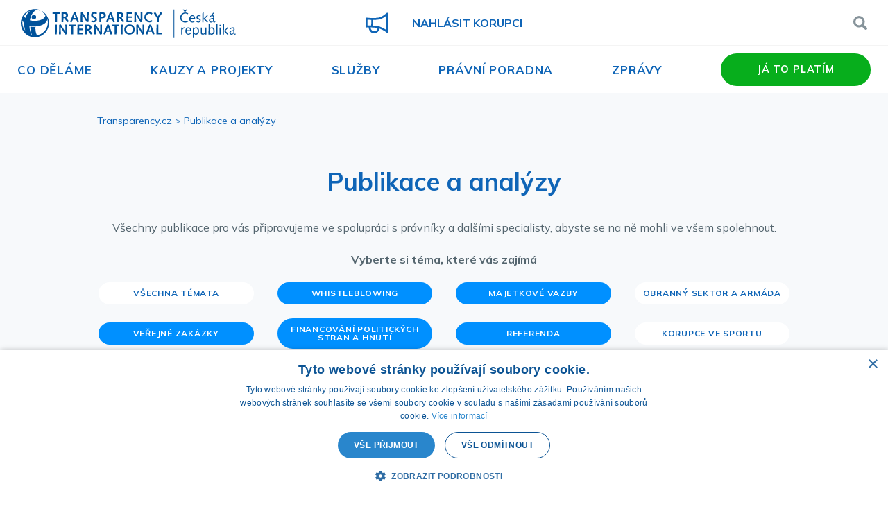

--- FILE ---
content_type: text/html; charset=UTF-8
request_url: https://www.transparency.cz/publikace-a-analyzy/page/2/?tifilter-topic=whistleblowingmajetkove-vazbypoliticke-financereferendarozhovory-blogystret-zajmuverejne-zakazkydekarbonizacni-politikastatni-spravarozhovory-blogypoliticke-financeprotikorupcni-zakonymedialni-gramot%2Cmajetkove-vazby&tifilter-order=name
body_size: 14879
content:
<!doctype html>
<html lang="cs" class="no-js">
  <head>
    <meta http-equiv="X-UA-Compatible" content="IE=edge"> 
    <meta charset="UTF-8">
    <meta name="viewport" content="width=device-width, initial-scale=1">
    <link rel="profile" href="http://gmpg.org/xfn/11">
    <link rel="pingback" href="https://www.transparency.cz/xmlrpc.php">
    <meta name='robots' content='index, follow, max-image-preview:large, max-snippet:-1, max-video-preview:-1' />
	<style>img:is([sizes="auto" i], [sizes^="auto," i]) { contain-intrinsic-size: 3000px 1500px }</style>
	<!-- Google tag (gtag.js) consent mode dataLayer added by Site Kit -->
<script type="text/javascript" id="google_gtagjs-js-consent-mode-data-layer">
/* <![CDATA[ */
window.dataLayer = window.dataLayer || [];function gtag(){dataLayer.push(arguments);}
gtag('consent', 'default', {"ad_personalization":"denied","ad_storage":"denied","ad_user_data":"denied","analytics_storage":"denied","functionality_storage":"denied","security_storage":"denied","personalization_storage":"denied","region":["AT","BE","BG","CH","CY","CZ","DE","DK","EE","ES","FI","FR","GB","GR","HR","HU","IE","IS","IT","LI","LT","LU","LV","MT","NL","NO","PL","PT","RO","SE","SI","SK"],"wait_for_update":500});
window._googlesitekitConsentCategoryMap = {"statistics":["analytics_storage"],"marketing":["ad_storage","ad_user_data","ad_personalization"],"functional":["functionality_storage","security_storage"],"preferences":["personalization_storage"]};
window._googlesitekitConsents = {"ad_personalization":"denied","ad_storage":"denied","ad_user_data":"denied","analytics_storage":"denied","functionality_storage":"denied","security_storage":"denied","personalization_storage":"denied","region":["AT","BE","BG","CH","CY","CZ","DE","DK","EE","ES","FI","FR","GB","GR","HR","HU","IE","IS","IT","LI","LT","LU","LV","MT","NL","NO","PL","PT","RO","SE","SI","SK"],"wait_for_update":500};
/* ]]> */
</script>
<!-- End Google tag (gtag.js) consent mode dataLayer added by Site Kit -->

	<!-- This site is optimized with the Yoast SEO plugin v26.6 - https://yoast.com/wordpress/plugins/seo/ -->
	<title>Publikace a analýzy - Transparency International</title>
	<link rel="canonical" href="https://www.transparency.cz/publikace-a-analyzy/" />
	<meta property="og:locale" content="cs_CZ" />
	<meta property="og:type" content="article" />
	<meta property="og:title" content="Publikace a analýzy - Transparency International" />
	<meta property="og:description" content="Všechny publikace pro vás připravujeme ve spolupráci s právníky a dalšími specialisty, abyste se na ně mohli ve všem spolehnout." />
	<meta property="og:url" content="https://www.transparency.cz/publikace-a-analyzy/" />
	<meta property="og:site_name" content="Transparency International" />
	<meta property="article:publisher" content="https://www.facebook.com/transparency.cz" />
	<meta property="article:modified_time" content="2019-01-21T12:33:31+00:00" />
	<script type="application/ld+json" class="yoast-schema-graph">{"@context":"https://schema.org","@graph":[{"@type":"WebPage","@id":"https://www.transparency.cz/publikace-a-analyzy/","url":"https://www.transparency.cz/publikace-a-analyzy/","name":"Publikace a analýzy - Transparency International","isPartOf":{"@id":"https://www.transparency.cz/#website"},"datePublished":"2018-09-20T06:03:16+00:00","dateModified":"2019-01-21T12:33:31+00:00","inLanguage":"cs","potentialAction":[{"@type":"ReadAction","target":["https://www.transparency.cz/publikace-a-analyzy/"]}]},{"@type":"WebSite","@id":"https://www.transparency.cz/#website","url":"https://www.transparency.cz/","name":"Transparency International","description":"Transparency International","publisher":{"@id":"https://www.transparency.cz/#organization"},"potentialAction":[{"@type":"SearchAction","target":{"@type":"EntryPoint","urlTemplate":"https://www.transparency.cz/?s={search_term_string}"},"query-input":{"@type":"PropertyValueSpecification","valueRequired":true,"valueName":"search_term_string"}}],"inLanguage":"cs"},{"@type":"Organization","@id":"https://www.transparency.cz/#organization","name":"Transparency International","url":"https://www.transparency.cz/","logo":{"@type":"ImageObject","inLanguage":"cs","@id":"https://www.transparency.cz/#/schema/logo/image/","url":"https://www.transparency.cz/wp-content/uploads/Logo_Transparency_International_Czech_Republic.png","contentUrl":"https://www.transparency.cz/wp-content/uploads/Logo_Transparency_International_Czech_Republic.png","width":1640,"height":248,"caption":"Transparency International"},"image":{"@id":"https://www.transparency.cz/#/schema/logo/image/"},"sameAs":["https://www.facebook.com/transparency.cz","https://x.com/Transparency_CZ"]}]}</script>
	<!-- / Yoast SEO plugin. -->


<link rel='dns-prefetch' href='//www.googletagmanager.com' />
<script type="text/javascript">
/* <![CDATA[ */
window._wpemojiSettings = {"baseUrl":"https:\/\/s.w.org\/images\/core\/emoji\/16.0.1\/72x72\/","ext":".png","svgUrl":"https:\/\/s.w.org\/images\/core\/emoji\/16.0.1\/svg\/","svgExt":".svg","source":{"concatemoji":"https:\/\/www.transparency.cz\/wp-includes\/js\/wp-emoji-release.min.js?ver=d4c36752738df3f47f1ab5547baf29e5"}};
/*! This file is auto-generated */
!function(s,n){var o,i,e;function c(e){try{var t={supportTests:e,timestamp:(new Date).valueOf()};sessionStorage.setItem(o,JSON.stringify(t))}catch(e){}}function p(e,t,n){e.clearRect(0,0,e.canvas.width,e.canvas.height),e.fillText(t,0,0);var t=new Uint32Array(e.getImageData(0,0,e.canvas.width,e.canvas.height).data),a=(e.clearRect(0,0,e.canvas.width,e.canvas.height),e.fillText(n,0,0),new Uint32Array(e.getImageData(0,0,e.canvas.width,e.canvas.height).data));return t.every(function(e,t){return e===a[t]})}function u(e,t){e.clearRect(0,0,e.canvas.width,e.canvas.height),e.fillText(t,0,0);for(var n=e.getImageData(16,16,1,1),a=0;a<n.data.length;a++)if(0!==n.data[a])return!1;return!0}function f(e,t,n,a){switch(t){case"flag":return n(e,"\ud83c\udff3\ufe0f\u200d\u26a7\ufe0f","\ud83c\udff3\ufe0f\u200b\u26a7\ufe0f")?!1:!n(e,"\ud83c\udde8\ud83c\uddf6","\ud83c\udde8\u200b\ud83c\uddf6")&&!n(e,"\ud83c\udff4\udb40\udc67\udb40\udc62\udb40\udc65\udb40\udc6e\udb40\udc67\udb40\udc7f","\ud83c\udff4\u200b\udb40\udc67\u200b\udb40\udc62\u200b\udb40\udc65\u200b\udb40\udc6e\u200b\udb40\udc67\u200b\udb40\udc7f");case"emoji":return!a(e,"\ud83e\udedf")}return!1}function g(e,t,n,a){var r="undefined"!=typeof WorkerGlobalScope&&self instanceof WorkerGlobalScope?new OffscreenCanvas(300,150):s.createElement("canvas"),o=r.getContext("2d",{willReadFrequently:!0}),i=(o.textBaseline="top",o.font="600 32px Arial",{});return e.forEach(function(e){i[e]=t(o,e,n,a)}),i}function t(e){var t=s.createElement("script");t.src=e,t.defer=!0,s.head.appendChild(t)}"undefined"!=typeof Promise&&(o="wpEmojiSettingsSupports",i=["flag","emoji"],n.supports={everything:!0,everythingExceptFlag:!0},e=new Promise(function(e){s.addEventListener("DOMContentLoaded",e,{once:!0})}),new Promise(function(t){var n=function(){try{var e=JSON.parse(sessionStorage.getItem(o));if("object"==typeof e&&"number"==typeof e.timestamp&&(new Date).valueOf()<e.timestamp+604800&&"object"==typeof e.supportTests)return e.supportTests}catch(e){}return null}();if(!n){if("undefined"!=typeof Worker&&"undefined"!=typeof OffscreenCanvas&&"undefined"!=typeof URL&&URL.createObjectURL&&"undefined"!=typeof Blob)try{var e="postMessage("+g.toString()+"("+[JSON.stringify(i),f.toString(),p.toString(),u.toString()].join(",")+"));",a=new Blob([e],{type:"text/javascript"}),r=new Worker(URL.createObjectURL(a),{name:"wpTestEmojiSupports"});return void(r.onmessage=function(e){c(n=e.data),r.terminate(),t(n)})}catch(e){}c(n=g(i,f,p,u))}t(n)}).then(function(e){for(var t in e)n.supports[t]=e[t],n.supports.everything=n.supports.everything&&n.supports[t],"flag"!==t&&(n.supports.everythingExceptFlag=n.supports.everythingExceptFlag&&n.supports[t]);n.supports.everythingExceptFlag=n.supports.everythingExceptFlag&&!n.supports.flag,n.DOMReady=!1,n.readyCallback=function(){n.DOMReady=!0}}).then(function(){return e}).then(function(){var e;n.supports.everything||(n.readyCallback(),(e=n.source||{}).concatemoji?t(e.concatemoji):e.wpemoji&&e.twemoji&&(t(e.twemoji),t(e.wpemoji)))}))}((window,document),window._wpemojiSettings);
/* ]]> */
</script>
<style id='wp-emoji-styles-inline-css' type='text/css'>

	img.wp-smiley, img.emoji {
		display: inline !important;
		border: none !important;
		box-shadow: none !important;
		height: 1em !important;
		width: 1em !important;
		margin: 0 0.07em !important;
		vertical-align: -0.1em !important;
		background: none !important;
		padding: 0 !important;
	}
</style>
<link rel='stylesheet' id='wp-block-library-css' href='https://www.transparency.cz/wp-includes/css/dist/block-library/style.min.css?ver=d4c36752738df3f47f1ab5547baf29e5' type='text/css' media='all' />
<style id='classic-theme-styles-inline-css' type='text/css'>
/*! This file is auto-generated */
.wp-block-button__link{color:#fff;background-color:#32373c;border-radius:9999px;box-shadow:none;text-decoration:none;padding:calc(.667em + 2px) calc(1.333em + 2px);font-size:1.125em}.wp-block-file__button{background:#32373c;color:#fff;text-decoration:none}
</style>
<style id='global-styles-inline-css' type='text/css'>
:root{--wp--preset--aspect-ratio--square: 1;--wp--preset--aspect-ratio--4-3: 4/3;--wp--preset--aspect-ratio--3-4: 3/4;--wp--preset--aspect-ratio--3-2: 3/2;--wp--preset--aspect-ratio--2-3: 2/3;--wp--preset--aspect-ratio--16-9: 16/9;--wp--preset--aspect-ratio--9-16: 9/16;--wp--preset--color--black: #000000;--wp--preset--color--cyan-bluish-gray: #abb8c3;--wp--preset--color--white: #ffffff;--wp--preset--color--pale-pink: #f78da7;--wp--preset--color--vivid-red: #cf2e2e;--wp--preset--color--luminous-vivid-orange: #ff6900;--wp--preset--color--luminous-vivid-amber: #fcb900;--wp--preset--color--light-green-cyan: #7bdcb5;--wp--preset--color--vivid-green-cyan: #00d084;--wp--preset--color--pale-cyan-blue: #8ed1fc;--wp--preset--color--vivid-cyan-blue: #0693e3;--wp--preset--color--vivid-purple: #9b51e0;--wp--preset--gradient--vivid-cyan-blue-to-vivid-purple: linear-gradient(135deg,rgba(6,147,227,1) 0%,rgb(155,81,224) 100%);--wp--preset--gradient--light-green-cyan-to-vivid-green-cyan: linear-gradient(135deg,rgb(122,220,180) 0%,rgb(0,208,130) 100%);--wp--preset--gradient--luminous-vivid-amber-to-luminous-vivid-orange: linear-gradient(135deg,rgba(252,185,0,1) 0%,rgba(255,105,0,1) 100%);--wp--preset--gradient--luminous-vivid-orange-to-vivid-red: linear-gradient(135deg,rgba(255,105,0,1) 0%,rgb(207,46,46) 100%);--wp--preset--gradient--very-light-gray-to-cyan-bluish-gray: linear-gradient(135deg,rgb(238,238,238) 0%,rgb(169,184,195) 100%);--wp--preset--gradient--cool-to-warm-spectrum: linear-gradient(135deg,rgb(74,234,220) 0%,rgb(151,120,209) 20%,rgb(207,42,186) 40%,rgb(238,44,130) 60%,rgb(251,105,98) 80%,rgb(254,248,76) 100%);--wp--preset--gradient--blush-light-purple: linear-gradient(135deg,rgb(255,206,236) 0%,rgb(152,150,240) 100%);--wp--preset--gradient--blush-bordeaux: linear-gradient(135deg,rgb(254,205,165) 0%,rgb(254,45,45) 50%,rgb(107,0,62) 100%);--wp--preset--gradient--luminous-dusk: linear-gradient(135deg,rgb(255,203,112) 0%,rgb(199,81,192) 50%,rgb(65,88,208) 100%);--wp--preset--gradient--pale-ocean: linear-gradient(135deg,rgb(255,245,203) 0%,rgb(182,227,212) 50%,rgb(51,167,181) 100%);--wp--preset--gradient--electric-grass: linear-gradient(135deg,rgb(202,248,128) 0%,rgb(113,206,126) 100%);--wp--preset--gradient--midnight: linear-gradient(135deg,rgb(2,3,129) 0%,rgb(40,116,252) 100%);--wp--preset--font-size--small: 13px;--wp--preset--font-size--medium: 20px;--wp--preset--font-size--large: 36px;--wp--preset--font-size--x-large: 42px;--wp--preset--spacing--20: 0.44rem;--wp--preset--spacing--30: 0.67rem;--wp--preset--spacing--40: 1rem;--wp--preset--spacing--50: 1.5rem;--wp--preset--spacing--60: 2.25rem;--wp--preset--spacing--70: 3.38rem;--wp--preset--spacing--80: 5.06rem;--wp--preset--shadow--natural: 6px 6px 9px rgba(0, 0, 0, 0.2);--wp--preset--shadow--deep: 12px 12px 50px rgba(0, 0, 0, 0.4);--wp--preset--shadow--sharp: 6px 6px 0px rgba(0, 0, 0, 0.2);--wp--preset--shadow--outlined: 6px 6px 0px -3px rgba(255, 255, 255, 1), 6px 6px rgba(0, 0, 0, 1);--wp--preset--shadow--crisp: 6px 6px 0px rgba(0, 0, 0, 1);}:where(.is-layout-flex){gap: 0.5em;}:where(.is-layout-grid){gap: 0.5em;}body .is-layout-flex{display: flex;}.is-layout-flex{flex-wrap: wrap;align-items: center;}.is-layout-flex > :is(*, div){margin: 0;}body .is-layout-grid{display: grid;}.is-layout-grid > :is(*, div){margin: 0;}:where(.wp-block-columns.is-layout-flex){gap: 2em;}:where(.wp-block-columns.is-layout-grid){gap: 2em;}:where(.wp-block-post-template.is-layout-flex){gap: 1.25em;}:where(.wp-block-post-template.is-layout-grid){gap: 1.25em;}.has-black-color{color: var(--wp--preset--color--black) !important;}.has-cyan-bluish-gray-color{color: var(--wp--preset--color--cyan-bluish-gray) !important;}.has-white-color{color: var(--wp--preset--color--white) !important;}.has-pale-pink-color{color: var(--wp--preset--color--pale-pink) !important;}.has-vivid-red-color{color: var(--wp--preset--color--vivid-red) !important;}.has-luminous-vivid-orange-color{color: var(--wp--preset--color--luminous-vivid-orange) !important;}.has-luminous-vivid-amber-color{color: var(--wp--preset--color--luminous-vivid-amber) !important;}.has-light-green-cyan-color{color: var(--wp--preset--color--light-green-cyan) !important;}.has-vivid-green-cyan-color{color: var(--wp--preset--color--vivid-green-cyan) !important;}.has-pale-cyan-blue-color{color: var(--wp--preset--color--pale-cyan-blue) !important;}.has-vivid-cyan-blue-color{color: var(--wp--preset--color--vivid-cyan-blue) !important;}.has-vivid-purple-color{color: var(--wp--preset--color--vivid-purple) !important;}.has-black-background-color{background-color: var(--wp--preset--color--black) !important;}.has-cyan-bluish-gray-background-color{background-color: var(--wp--preset--color--cyan-bluish-gray) !important;}.has-white-background-color{background-color: var(--wp--preset--color--white) !important;}.has-pale-pink-background-color{background-color: var(--wp--preset--color--pale-pink) !important;}.has-vivid-red-background-color{background-color: var(--wp--preset--color--vivid-red) !important;}.has-luminous-vivid-orange-background-color{background-color: var(--wp--preset--color--luminous-vivid-orange) !important;}.has-luminous-vivid-amber-background-color{background-color: var(--wp--preset--color--luminous-vivid-amber) !important;}.has-light-green-cyan-background-color{background-color: var(--wp--preset--color--light-green-cyan) !important;}.has-vivid-green-cyan-background-color{background-color: var(--wp--preset--color--vivid-green-cyan) !important;}.has-pale-cyan-blue-background-color{background-color: var(--wp--preset--color--pale-cyan-blue) !important;}.has-vivid-cyan-blue-background-color{background-color: var(--wp--preset--color--vivid-cyan-blue) !important;}.has-vivid-purple-background-color{background-color: var(--wp--preset--color--vivid-purple) !important;}.has-black-border-color{border-color: var(--wp--preset--color--black) !important;}.has-cyan-bluish-gray-border-color{border-color: var(--wp--preset--color--cyan-bluish-gray) !important;}.has-white-border-color{border-color: var(--wp--preset--color--white) !important;}.has-pale-pink-border-color{border-color: var(--wp--preset--color--pale-pink) !important;}.has-vivid-red-border-color{border-color: var(--wp--preset--color--vivid-red) !important;}.has-luminous-vivid-orange-border-color{border-color: var(--wp--preset--color--luminous-vivid-orange) !important;}.has-luminous-vivid-amber-border-color{border-color: var(--wp--preset--color--luminous-vivid-amber) !important;}.has-light-green-cyan-border-color{border-color: var(--wp--preset--color--light-green-cyan) !important;}.has-vivid-green-cyan-border-color{border-color: var(--wp--preset--color--vivid-green-cyan) !important;}.has-pale-cyan-blue-border-color{border-color: var(--wp--preset--color--pale-cyan-blue) !important;}.has-vivid-cyan-blue-border-color{border-color: var(--wp--preset--color--vivid-cyan-blue) !important;}.has-vivid-purple-border-color{border-color: var(--wp--preset--color--vivid-purple) !important;}.has-vivid-cyan-blue-to-vivid-purple-gradient-background{background: var(--wp--preset--gradient--vivid-cyan-blue-to-vivid-purple) !important;}.has-light-green-cyan-to-vivid-green-cyan-gradient-background{background: var(--wp--preset--gradient--light-green-cyan-to-vivid-green-cyan) !important;}.has-luminous-vivid-amber-to-luminous-vivid-orange-gradient-background{background: var(--wp--preset--gradient--luminous-vivid-amber-to-luminous-vivid-orange) !important;}.has-luminous-vivid-orange-to-vivid-red-gradient-background{background: var(--wp--preset--gradient--luminous-vivid-orange-to-vivid-red) !important;}.has-very-light-gray-to-cyan-bluish-gray-gradient-background{background: var(--wp--preset--gradient--very-light-gray-to-cyan-bluish-gray) !important;}.has-cool-to-warm-spectrum-gradient-background{background: var(--wp--preset--gradient--cool-to-warm-spectrum) !important;}.has-blush-light-purple-gradient-background{background: var(--wp--preset--gradient--blush-light-purple) !important;}.has-blush-bordeaux-gradient-background{background: var(--wp--preset--gradient--blush-bordeaux) !important;}.has-luminous-dusk-gradient-background{background: var(--wp--preset--gradient--luminous-dusk) !important;}.has-pale-ocean-gradient-background{background: var(--wp--preset--gradient--pale-ocean) !important;}.has-electric-grass-gradient-background{background: var(--wp--preset--gradient--electric-grass) !important;}.has-midnight-gradient-background{background: var(--wp--preset--gradient--midnight) !important;}.has-small-font-size{font-size: var(--wp--preset--font-size--small) !important;}.has-medium-font-size{font-size: var(--wp--preset--font-size--medium) !important;}.has-large-font-size{font-size: var(--wp--preset--font-size--large) !important;}.has-x-large-font-size{font-size: var(--wp--preset--font-size--x-large) !important;}
:where(.wp-block-post-template.is-layout-flex){gap: 1.25em;}:where(.wp-block-post-template.is-layout-grid){gap: 1.25em;}
:where(.wp-block-columns.is-layout-flex){gap: 2em;}:where(.wp-block-columns.is-layout-grid){gap: 2em;}
:root :where(.wp-block-pullquote){font-size: 1.5em;line-height: 1.6;}
</style>
<link rel='stylesheet' id='fancybox-for-wp-css' href='https://www.transparency.cz/wp-content/plugins/fancybox-for-wordpress/assets/css/fancybox.css?ver=1.3.4' type='text/css' media='all' />
<link rel='stylesheet' id='main-css' href='https://www.transparency.cz/wp-content/themes/transparency/dist/style.css?ver=1.2.0' type='text/css' media='all' />
<link rel='stylesheet' id='main_me-css' href='https://www.transparency.cz/wp-content/themes/transparency/dist/style_me.css?202408&#038;ver=1.2.0' type='text/css' media='all' />
<link rel='stylesheet' id='jquery-lazyloadxt-spinner-css-css' href='//www.transparency.cz/wp-content/plugins/a3-lazy-load/assets/css/jquery.lazyloadxt.spinner.css?ver=d4c36752738df3f47f1ab5547baf29e5' type='text/css' media='all' />
<script type="text/javascript" src="https://www.transparency.cz/wp-includes/js/jquery/jquery.min.js?ver=3.7.1" id="jquery-core-js"></script>
<script type="text/javascript" src="https://www.transparency.cz/wp-includes/js/jquery/jquery-migrate.min.js?ver=3.4.1" id="jquery-migrate-js"></script>
<script type="text/javascript" src="https://www.transparency.cz/wp-content/plugins/fancybox-for-wordpress/assets/js/purify.min.js?ver=1.3.4" id="purify-js"></script>
<script type="text/javascript" src="https://www.transparency.cz/wp-content/plugins/fancybox-for-wordpress/assets/js/jquery.fancybox.js?ver=1.3.4" id="fancybox-for-wp-js"></script>
<script type="text/javascript" src="https://www.transparency.cz/wp-content/themes/transparency/dist/grunticon.loader.js?ver=1.2.0" id="grunticon-js"></script>
<script type="text/javascript" id="main-js-extra">
/* <![CDATA[ */
var transparency_ajax = {"ajax_url":"https:\/\/www.transparency.cz\/wp-admin\/admin-ajax.php","text_loading":"Na\u010d\u00edt\u00e1m","text_load_more":"Na\u010d\u00edst dal\u0161\u00edch"};
/* ]]> */
</script>
<script type="text/javascript" src="https://www.transparency.cz/wp-content/themes/transparency/dist/main.js?2022&amp;ver=1.2.0" id="main-js"></script>

<!-- Google tag (gtag.js) snippet added by Site Kit -->
<!-- Google Analytics snippet added by Site Kit -->
<script type="text/javascript" src="https://www.googletagmanager.com/gtag/js?id=GT-57SWF7Q" id="google_gtagjs-js" async></script>
<script type="text/javascript" id="google_gtagjs-js-after">
/* <![CDATA[ */
window.dataLayer = window.dataLayer || [];function gtag(){dataLayer.push(arguments);}
gtag("set","linker",{"domains":["www.transparency.cz"]});
gtag("js", new Date());
gtag("set", "developer_id.dZTNiMT", true);
gtag("config", "GT-57SWF7Q");
/* ]]> */
</script>
<link rel="https://api.w.org/" href="https://www.transparency.cz/wp-json/" /><link rel="alternate" title="JSON" type="application/json" href="https://www.transparency.cz/wp-json/wp/v2/pages/15695" /><link rel="EditURI" type="application/rsd+xml" title="RSD" href="https://www.transparency.cz/xmlrpc.php?rsd" />

<link rel='shortlink' href='https://www.transparency.cz/?p=15695' />
<link rel="alternate" title="oEmbed (JSON)" type="application/json+oembed" href="https://www.transparency.cz/wp-json/oembed/1.0/embed?url=https%3A%2F%2Fwww.transparency.cz%2Fpublikace-a-analyzy%2F" />
<link rel="alternate" title="oEmbed (XML)" type="text/xml+oembed" href="https://www.transparency.cz/wp-json/oembed/1.0/embed?url=https%3A%2F%2Fwww.transparency.cz%2Fpublikace-a-analyzy%2F&#038;format=xml" />

<!-- Fancybox for WordPress v3.3.7 -->
<style type="text/css">
	.fancybox-slide--image .fancybox-content{background-color: #FFFFFF}div.fancybox-caption{display:none !important;}
	
	img.fancybox-image{border-width:10px;border-color:#FFFFFF;border-style:solid;}
	div.fancybox-bg{background-color:rgba(102,102,102,0.9);opacity:1 !important;}div.fancybox-content{border-color:#FFFFFF}
	div#fancybox-title{background-color:#FFFFFF}
	div.fancybox-content{background-color:#FFFFFF}
	div#fancybox-title-inside{color:#333333}
	
	
	
	div.fancybox-caption p.caption-title{display:inline-block}
	div.fancybox-caption p.caption-title{font-size:14px}
	div.fancybox-caption p.caption-title{color:#333333}
	div.fancybox-caption {color:#333333}div.fancybox-caption p.caption-title {background:#fff; width:auto;padding:10px 30px;}div.fancybox-content p.caption-title{color:#333333;margin: 0;padding: 5px 0;}
</style><script type="text/javascript">
	jQuery(function () {

		var mobileOnly = false;
		
		if (mobileOnly) {
			return;
		}

		jQuery.fn.getTitle = function () { // Copy the title of every IMG tag and add it to its parent A so that fancybox can show titles
			var arr = jQuery("a[data-fancybox]");jQuery.each(arr, function() {var title = jQuery(this).children("img").attr("title") || '';var figCaptionHtml = jQuery(this).next("figcaption").html() || '';var processedCaption = figCaptionHtml;if (figCaptionHtml.length && typeof DOMPurify === 'function') {processedCaption = DOMPurify.sanitize(figCaptionHtml, {USE_PROFILES: {html: true}});} else if (figCaptionHtml.length) {processedCaption = jQuery("<div>").text(figCaptionHtml).html();}var newTitle = title;if (processedCaption.length) {newTitle = title.length ? title + " " + processedCaption : processedCaption;}if (newTitle.length) {jQuery(this).attr("title", newTitle);}});		}

		// Supported file extensions

				var thumbnails = jQuery("a:has(img)").not(".nolightbox").not('.envira-gallery-link').not('.ngg-simplelightbox').filter(function () {
			return /\.(jpe?g|png|gif|mp4|webp|bmp|pdf)(\?[^/]*)*$/i.test(jQuery(this).attr('href'))
		});
		

		// Add data-type iframe for links that are not images or videos.
		var iframeLinks = jQuery('.fancyboxforwp').filter(function () {
			return !/\.(jpe?g|png|gif|mp4|webp|bmp|pdf)(\?[^/]*)*$/i.test(jQuery(this).attr('href'))
		}).filter(function () {
			return !/vimeo|youtube/i.test(jQuery(this).attr('href'))
		});
		iframeLinks.attr({"data-type": "iframe"}).getTitle();

				// Gallery All
		thumbnails.addClass("fancyboxforwp").attr("data-fancybox", "gallery").getTitle();
		iframeLinks.attr({"data-fancybox": "gallery"}).getTitle();

		// Gallery type NONE
		
		// Call fancybox and apply it on any link with a rel atribute that starts with "fancybox", with the options set on the admin panel
		jQuery("a.fancyboxforwp").fancyboxforwp({
			loop: false,
			smallBtn: false,
			zoomOpacity: "auto",
			animationEffect: "fade",
			animationDuration: 500,
			transitionEffect: "fade",
			transitionDuration: "300",
			overlayShow: true,
			overlayOpacity: "0.9",
			titleShow: true,
			titlePosition: "inside",
			keyboard: true,
			showCloseButton: false,
			arrows: true,
			clickContent:false,
			clickSlide: "close",
			mobile: {
				clickContent: function (current, event) {
					return current.type === "image" ? "toggleControls" : false;
				},
				clickSlide: function (current, event) {
					return current.type === "image" ? "close" : "close";
				},
			},
			wheel: false,
			toolbar: true,
			preventCaptionOverlap: true,
			onInit: function() { },			onDeactivate
	: function() { },		beforeClose: function() { },			afterShow: function(instance) { jQuery( ".fancybox-image" ).on("click", function( ){ ( instance.isScaledDown() ) ? instance.scaleToActual() : instance.scaleToFit() }) },				afterClose: function() { },					caption : function( instance, item ) {var title = "";if("undefined" != typeof jQuery(this).context ){var title = jQuery(this).context.title;} else { var title = ("undefined" != typeof jQuery(this).attr("title")) ? jQuery(this).attr("title") : false;}var caption = jQuery(this).data('caption') || '';if ( item.type === 'image' && title.length ) {caption = (caption.length ? caption + '<br />' : '') + '<p class="caption-title">'+jQuery("<div>").text(title).html()+'</p>' ;}if (typeof DOMPurify === "function" && caption.length) { return DOMPurify.sanitize(caption, {USE_PROFILES: {html: true}}); } else { return jQuery("<div>").text(caption).html(); }},
		afterLoad : function( instance, current ) {var captionContent = current.opts.caption || '';var sanitizedCaptionString = '';if (typeof DOMPurify === 'function' && captionContent.length) {sanitizedCaptionString = DOMPurify.sanitize(captionContent, {USE_PROFILES: {html: true}});} else if (captionContent.length) { sanitizedCaptionString = jQuery("<div>").text(captionContent).html();}if (sanitizedCaptionString.length) { current.$content.append(jQuery('<div class=\"fancybox-custom-caption inside-caption\" style=\" position: absolute;left:0;right:0;color:#000;margin:0 auto;bottom:0;text-align:center;background-color:#FFFFFF \"></div>').html(sanitizedCaptionString)); }},
			})
		;

			})
</script>
<!-- END Fancybox for WordPress -->
<meta name="generator" content="Site Kit by Google 1.168.0" /> 
    <!-- Google Tag Manager -->
<script>(function(w,d,s,l,i){w[l]=w[l]||[];w[l].push({'gtm.start':
new Date().getTime(),event:'gtm.js'});var
f=d.getElementsByTagName(s)[0],
j=d.createElement(s),dl=l!='dataLayer'?'&l='+l:'';j.async=true;j.src=
'https://www.googletagmanager.com/gtm.js?id='+i+dl;f.parentNode.insertBefore(j,f);
})(window,document,'script','dataLayer','GTM-TRMW35HC');</script>
<!-- End Google Tag Manager -->

    <script>
      grunticon(["https://www.transparency.cz/wp-content/themes/transparency/dist/icons.data.svg.css", "https://www.transparency.cz/wp-content/themes/transparency/dist/icons.data.png.css", "https://www.transparency.cz/wp-content/themes/transparency/dist/icons.fallback.css"], grunticon.svgLoadedCallback);
    </script>    
    <script>
      document.documentElement.className =
              document.documentElement.className.replace("no-js", "js");
    </script>
    <link rel="preconnect" href="https://fonts.googleapis.com">
	<link rel="preconnect" href="https://fonts.gstatic.com" crossorigin>
	<link href="https://fonts.googleapis.com/css2?family=Mulish:wght@400;600;700&display=swap" rel="stylesheet">
	<meta name="facebook-domain-verification" content="c7xh838z5dq4esr5asdu4magwnkwds" />
  </head>

  <body class="paged wp-singular page-template page-template-ptemplate-publications page-template-ptemplate-publications-php page page-id-15695 paged-2 page-paged-2 wp-theme-transparency metaslider-plugin">
  <!-- Google Tag Manager (noscript) -->
  <noscript><iframe src="https://www.googletagmanager.com/ns.html?id=GTM-TRMW35HC" height="0" width="0" style="display:none;visibility:hidden"></iframe></noscript>
  <!-- End Google Tag Manager (noscript) -->

    <a href="#main" class="sr-only sr-only-focusable">Přejít na obsah</a>

    <header class="site-header">
      <div class="site-header__top">
        <div class="container">
          <div class="row site-header-row justify-content-between align-items-center text-center">
            <div class="col-6 col-lg text-left" style="line-height: 0">
              <span class="header-logo">
                <a href="/" class="header-logo__icon icon-logo">Transparency International</a>
              </span>
            </div>

                          <div class="col-1 col-lg d-none d-lg-inline-block">
                <a href="https://nahlasitkorupci.transparency.cz/#/" class="header-report" target="_blank">
                  <span class="header-report__icon icon-amplion" data-grunticon-embed></span>
                  <span class="header-report__text">Nahlásit korupci</span>
                </a>
              </div>
            
            <div class="col d-none d-lg-inline-block text-right">
              <div class="header-search">
                <form role="search" method="get" class="search-form" action="https://www.transparency.cz/">
  <label class="search-form__label">
    <input type="search" class="search-form__field" placeholder="najít kauzu nebo projekt" value="" name="s" title="Vyhledávání" />
  </label>
  <input type="submit" class="search-form__submit icon-search-gray" value="Hledat" />
</form>              </div>
            </div>

            <div class="col-auto text-right d-lg-none">
              <button class="hamburger hamburger--vortex ml-auto" id="mobile-menu-toggler" type="button" aria-label="Přepnout menu">
                <span class="hamburger-box align-middle">
                  <span class="hamburger-inner"></span>
                </span>

                Menu
              </button>
            </div>
          </div>
        </div>
      </div>

      <div class="site-header__menu collapse" id="header-menu">
        <div class="container">
          <nav class="py-30 py-lg-0">
            <ul id="menu-menu_hlavicka_jatoplatim" class="header-menu"><li id="menu-item-22808" class="menu-item menu-item-type-post_type menu-item-object-page menu-item-22808"><a href="https://www.transparency.cz/co-delame/">Co děláme</a></li>
<li id="menu-item-22809" class="menu-item menu-item-type-post_type menu-item-object-page menu-item-22809"><a href="https://www.transparency.cz/kauzy-a-projekty/">Kauzy a projekty</a></li>
<li id="menu-item-22810" class="menu-item menu-item-type-post_type menu-item-object-page menu-item-22810"><a href="https://www.transparency.cz/sluzby/">Služby</a></li>
<li id="menu-item-22811" class="menu-item menu-item-type-post_type menu-item-object-page menu-item-22811"><a href="https://www.transparency.cz/pravni-poradna/">Právní poradna</a></li>
<li id="menu-item-22812" class="menu-item menu-item-type-post_type menu-item-object-page menu-item-22812"><a href="https://www.transparency.cz/zpravy/">Zprávy</a></li>
<li id="menu-item-22813" class="menu-item--btn menu-item menu-item-type-post_type menu-item-object-page menu-item-22813"><a href="https://www.transparency.cz/jatoplatim/">Já to platím</a></li>
</ul>                          <ul class="header-menu d-lg-none">
                <li class="menu-item menu-item--noborder">
                  <a href="https://nahlasitkorupci.transparency.cz/#/" class="header-report">
                    <span class="header-report__icon icon-amplion icon-amplion--blue" data-grunticon-embed></span>
                    <span class="header-report__text">Nahlásit korupci</span>
                  </a>
                </li>
              </ul>
                      </nav>
        </div>

        <div class="site-header__mobile-search">
          <div class="container">
            <form role="search" method="get" class="search-form" action="https://www.transparency.cz/">
  <label class="search-form__label">
    <input type="search" class="search-form__field" placeholder="najít kauzu nebo projekt" value="" name="s" title="Vyhledávání" />
  </label>
  <input type="submit" class="search-form__submit icon-search-gray" value="Hledat" />
</form>          </div>
        </div>
      </div>
    </header>

    <main id="main" role="main" class="content"><div class="topic-wrapper bg-faded pb-70">
  <div class="container container--small">
      <div class="breadcrumbs breadcrumbs--blue pt-30 pb-30 pb-md-50">
    <span><span><a href="https://www.transparency.cz/">Transparency.cz</a></span> &gt; <span class="breadcrumb_last" aria-current="page">Publikace a analýzy</span></span>  </div>

    <div class="text-main text-center">
      <h1 class="title mb-4">Publikace a analýzy</h1>

      <p>Všechny publikace pro vás připravujeme ve spolupráci s právníky a dalšími specialisty, abyste se na ně mohli ve všem spolehnout.</p>

      <p><strong>Vyberte si téma, které vás zajímá</strong></p>
    </div>

    <div class="ajax-filter-terms" data-ajax-active="all">
        <div class="row justify-content-center align-items-center">
    <div class="col-12 col-md-4 col-lg-3 mb-3">
      <a 
        data-term="all" 
        href="/publikace-a-analyzy/page/2/?tifilter-order=name" 
        class="filter-button ajax-filter-term"
        >
          Všechna témata      </a>
    </div>

          <div class="col-12 col-md-4 col-lg-3 mb-3">
                          <a 
            data-term="whistleblowing" 
            href="/publikace-a-analyzy/page/2/?tifilter-topic=whistleblowingmajetkove-vazbypoliticke-financereferendarozhovory-blogystret-zajmuverejne-zakazkydekarbonizacni-politikastatni-spravarozhovory-blogypoliticke-financeprotikorupcni-zakonymedialni-gramot,whistleblowing&tifilter-order=name" 
            class="
            filter-button
                         active 
            ajax-filter-term">
            Whistleblowing          </a>
              </div>
          <div class="col-12 col-md-4 col-lg-3 mb-3">
                          <a 
            data-term="majetkove-vazby" 
            href="/publikace-a-analyzy/page/2/?tifilter-topic=whistleblowingmajetkove-vazbypoliticke-financereferendarozhovory-blogystret-zajmuverejne-zakazkydekarbonizacni-politikastatni-spravarozhovory-blogypoliticke-financeprotikorupcni-zakonymedialni-gramot,majetkove-vazby&tifilter-order=name" 
            class="
            filter-button
                         active 
            ajax-filter-term">
            Majetkové vazby          </a>
              </div>
          <div class="col-12 col-md-4 col-lg-3 mb-3">
                          <a 
            data-term="obranny-sektor" 
            href="/publikace-a-analyzy/page/2/?tifilter-topic=whistleblowingmajetkove-vazbypoliticke-financereferendarozhovory-blogystret-zajmuverejne-zakazkydekarbonizacni-politikastatni-spravarozhovory-blogypoliticke-financeprotikorupcni-zakonymedialni-gramot,obranny-sektor&tifilter-order=name" 
            class="
            filter-button
                         
            ajax-filter-term">
            Obranný sektor a armáda          </a>
              </div>
          <div class="col-12 col-md-4 col-lg-3 mb-3">
                          <a 
            data-term="verejne-zakazky" 
            href="/publikace-a-analyzy/page/2/?tifilter-topic=whistleblowingmajetkove-vazbypoliticke-financereferendarozhovory-blogystret-zajmuverejne-zakazkydekarbonizacni-politikastatni-spravarozhovory-blogypoliticke-financeprotikorupcni-zakonymedialni-gramot,verejne-zakazky&tifilter-order=name" 
            class="
            filter-button
                         active 
            ajax-filter-term">
            Veřejné zakázky          </a>
              </div>
          <div class="col-12 col-md-4 col-lg-3 mb-3">
                          <a 
            data-term="politicke-finance" 
            href="/publikace-a-analyzy/page/2/?tifilter-topic=whistleblowingmajetkove-vazbypoliticke-financereferendarozhovory-blogystret-zajmuverejne-zakazkydekarbonizacni-politikastatni-spravarozhovory-blogypoliticke-financeprotikorupcni-zakonymedialni-gramot,politicke-finance&tifilter-order=name" 
            class="
            filter-button
                         active 
            ajax-filter-term">
            Financování politických stran a hnutí          </a>
              </div>
          <div class="col-12 col-md-4 col-lg-3 mb-3">
                          <a 
            data-term="referenda" 
            href="/publikace-a-analyzy/page/2/?tifilter-topic=whistleblowingmajetkove-vazbypoliticke-financereferendarozhovory-blogystret-zajmuverejne-zakazkydekarbonizacni-politikastatni-spravarozhovory-blogypoliticke-financeprotikorupcni-zakonymedialni-gramot,referenda&tifilter-order=name" 
            class="
            filter-button
                         active 
            ajax-filter-term">
            Referenda          </a>
              </div>
          <div class="col-12 col-md-4 col-lg-3 mb-3">
                          <a 
            data-term="korupce-ve-sportu" 
            href="/publikace-a-analyzy/page/2/?tifilter-topic=whistleblowingmajetkove-vazbypoliticke-financereferendarozhovory-blogystret-zajmuverejne-zakazkydekarbonizacni-politikastatni-spravarozhovory-blogypoliticke-financeprotikorupcni-zakonymedialni-gramot,korupce-ve-sportu&tifilter-order=name" 
            class="
            filter-button
                         
            ajax-filter-term">
            Korupce ve sportu          </a>
              </div>
          <div class="col-12 col-md-4 col-lg-3 mb-3">
                          <a 
            data-term="stret-zajmu" 
            href="/publikace-a-analyzy/page/2/?tifilter-topic=whistleblowingmajetkove-vazbypoliticke-financereferendarozhovory-blogystret-zajmuverejne-zakazkydekarbonizacni-politikastatni-spravarozhovory-blogypoliticke-financeprotikorupcni-zakonymedialni-gramot,stret-zajmu&tifilter-order=name" 
            class="
            filter-button
                         active 
            ajax-filter-term">
            Střet zájmů          </a>
              </div>
          <div class="col-12 col-md-4 col-lg-3 mb-3">
                          <a 
            data-term="statni-sprava" 
            href="/publikace-a-analyzy/page/2/?tifilter-topic=whistleblowingmajetkove-vazbypoliticke-financereferendarozhovory-blogystret-zajmuverejne-zakazkydekarbonizacni-politikastatni-spravarozhovory-blogypoliticke-financeprotikorupcni-zakonymedialni-gramot,statni-sprava&tifilter-order=name" 
            class="
            filter-button
                         active 
            ajax-filter-term">
            Státní správa          </a>
              </div>
          <div class="col-12 col-md-4 col-lg-3 mb-3">
                          <a 
            data-term="zahranicni-spoluprace" 
            href="/publikace-a-analyzy/page/2/?tifilter-topic=whistleblowingmajetkove-vazbypoliticke-financereferendarozhovory-blogystret-zajmuverejne-zakazkydekarbonizacni-politikastatni-spravarozhovory-blogypoliticke-financeprotikorupcni-zakonymedialni-gramot,zahranicni-spoluprace&tifilter-order=name" 
            class="
            filter-button
                         
            ajax-filter-term">
            Zahraniční spolupráce          </a>
              </div>
          <div class="col-12 col-md-4 col-lg-3 mb-3">
                          <a 
            data-term="medialni-gramotnost-a-pristup-k-informacim" 
            href="/publikace-a-analyzy/page/2/?tifilter-topic=whistleblowingmajetkove-vazbypoliticke-financereferendarozhovory-blogystret-zajmuverejne-zakazkydekarbonizacni-politikastatni-spravarozhovory-blogypoliticke-financeprotikorupcni-zakonymedialni-gramot,medialni-gramotnost-a-pristup-k-informacim&tifilter-order=name" 
            class="
            filter-button
                         
            ajax-filter-term">
            Mediální gramotnost a přístup k informacím          </a>
              </div>
          <div class="col-12 col-md-4 col-lg-3 mb-3">
                          <a 
            data-term="rozhovory-komentare" 
            href="/publikace-a-analyzy/page/2/?tifilter-topic=whistleblowingmajetkove-vazbypoliticke-financereferendarozhovory-blogystret-zajmuverejne-zakazkydekarbonizacni-politikastatni-spravarozhovory-blogypoliticke-financeprotikorupcni-zakonymedialni-gramot,rozhovory-komentare&tifilter-order=name" 
            class="
            filter-button
                         
            ajax-filter-term">
            Rozhovory a komentáře          </a>
              </div>
          <div class="col-12 col-md-4 col-lg-3 mb-3">
                          <a 
            data-term="uhlikova-korupce" 
            href="/publikace-a-analyzy/page/2/?tifilter-topic=whistleblowingmajetkove-vazbypoliticke-financereferendarozhovory-blogystret-zajmuverejne-zakazkydekarbonizacni-politikastatni-spravarozhovory-blogypoliticke-financeprotikorupcni-zakonymedialni-gramot,uhlikova-korupce&tifilter-order=name" 
            class="
            filter-button
                         
            ajax-filter-term">
            Uhlíková korupce          </a>
              </div>
          <div class="col-12 col-md-4 col-lg-3 mb-3">
                          <a 
            data-term="lobbing" 
            href="/publikace-a-analyzy/page/2/?tifilter-topic=whistleblowingmajetkove-vazbypoliticke-financereferendarozhovory-blogystret-zajmuverejne-zakazkydekarbonizacni-politikastatni-spravarozhovory-blogypoliticke-financeprotikorupcni-zakonymedialni-gramot,lobbing&tifilter-order=name" 
            class="
            filter-button
                         
            ajax-filter-term">
            Lobbing          </a>
              </div>
          <div class="col-12 col-md-4 col-lg-3 mb-3">
                          <a 
            data-term="pakty-integrity" 
            href="/publikace-a-analyzy/page/2/?tifilter-topic=whistleblowingmajetkove-vazbypoliticke-financereferendarozhovory-blogystret-zajmuverejne-zakazkydekarbonizacni-politikastatni-spravarozhovory-blogypoliticke-financeprotikorupcni-zakonymedialni-gramot,pakty-integrity&tifilter-order=name" 
            class="
            filter-button
                         
            ajax-filter-term">
            Pakty integrity          </a>
              </div>
          <div class="col-12 col-md-4 col-lg-3 mb-3">
                          <a 
            data-term="protikorupcni-zakony" 
            href="/publikace-a-analyzy/page/2/?tifilter-topic=whistleblowingmajetkove-vazbypoliticke-financereferendarozhovory-blogystret-zajmuverejne-zakazkydekarbonizacni-politikastatni-spravarozhovory-blogypoliticke-financeprotikorupcni-zakonymedialni-gramot,protikorupcni-zakony&tifilter-order=name" 
            class="
            filter-button
                         active 
            ajax-filter-term">
            Protikorupční zákony          </a>
              </div>
          <div class="col-12 col-md-4 col-lg-3 mb-3">
                          <a 
            data-term="nezavislost-instituci" 
            href="/publikace-a-analyzy/page/2/?tifilter-topic=whistleblowingmajetkove-vazbypoliticke-financereferendarozhovory-blogystret-zajmuverejne-zakazkydekarbonizacni-politikastatni-spravarozhovory-blogypoliticke-financeprotikorupcni-zakonymedialni-gramot,nezavislost-instituci&tifilter-order=name" 
            class="
            filter-button
                         
            ajax-filter-term">
            Nezávislost institucí          </a>
              </div>
      </div>                                   
    </div>

    <div class="text-right mb-50 ajax-filter-sorting">
        <div class="filter-order dropdown">
    <span>32 výsledků</span>


    <button class="filter-order__button dropdown-toggle" type="button" id="orderMenu" data-toggle="dropdown" aria-haspopup="true" aria-expanded="false">
      Podle abecedy A-Z    </button>
    <div class="filter-order__menu dropdown-menu" aria-labelledby="dropdownMenuButton">
                      <a class="dropdown-item ajax-filter-order" data-order="newest" href="/publikace-a-analyzy/page/2/?tifilter-topic=whistleblowingmajetkove-vazbypoliticke-financereferendarozhovory-blogystret-zajmuverejne-zakazkydekarbonizacni-politikastatni-spravarozhovory-blogypoliticke-financeprotikorupcni-zakonymedialni-gramot%2Cmajetkove-vazby&tifilter-order=newest">Od nejnovějšího</a>
                      <a class="dropdown-item ajax-filter-order" data-order="oldest" href="/publikace-a-analyzy/page/2/?tifilter-topic=whistleblowingmajetkove-vazbypoliticke-financereferendarozhovory-blogystret-zajmuverejne-zakazkydekarbonizacni-politikastatni-spravarozhovory-blogypoliticke-financeprotikorupcni-zakonymedialni-gramot%2Cmajetkove-vazby&tifilter-order=oldest">Od nejstaršího</a>
                              <a class="dropdown-item ajax-filter-order" data-order="name_desc" href="/publikace-a-analyzy/page/2/?tifilter-topic=whistleblowingmajetkove-vazbypoliticke-financereferendarozhovory-blogystret-zajmuverejne-zakazkydekarbonizacni-politikastatni-spravarozhovory-blogypoliticke-financeprotikorupcni-zakonymedialni-gramot%2Cmajetkove-vazby&tifilter-order=name_desc">Podle abecedy Z-A</a>
          </div>
  </div>
      </div>

          <div class="row mb-30 mb-md-70 ajax-posts" 
           data-posttype="publication" 
           data-paged="1" 
           data-maxpages="4" 
           data-perpage="8"
           data-order="newest"
           >
                       <div class="col-12 col-md-6 col-lg-3 mb-4">
            <div class="card card--publication">
  <div class="card__header card__header--publication">
    <a href="https://www.transparency.cz/publikace-a-analyzy/access-denied-availability-and-accessibility-of-beneficial-ownership-data-in-the-european-union/" >
      <img width="330" height="300" src="//www.transparency.cz/wp-content/plugins/a3-lazy-load/assets/images/lazy_placeholder.gif" data-lazy-type="image" data-src="https://www.transparency.cz/wp-content/uploads/fallback.png" class="lazy lazy-hidden attachment-post-thumbnail size-post-thumbnail" alt="" decoding="async" fetchpriority="high" srcset="" data-srcset="https://www.transparency.cz/wp-content/uploads/fallback.png 330w, https://www.transparency.cz/wp-content/uploads/fallback-300x273.png 300w, https://www.transparency.cz/wp-content/uploads/fallback-310x282.png 310w, https://www.transparency.cz/wp-content/uploads/fallback-165x150.png 165w" sizes="(max-width: 330px) 100vw, 330px" /><noscript><img width="330" height="300" src="https://www.transparency.cz/wp-content/uploads/fallback.png" class="attachment-post-thumbnail size-post-thumbnail" alt="" decoding="async" fetchpriority="high" srcset="https://www.transparency.cz/wp-content/uploads/fallback.png 330w, https://www.transparency.cz/wp-content/uploads/fallback-300x273.png 300w, https://www.transparency.cz/wp-content/uploads/fallback-310x282.png 310w, https://www.transparency.cz/wp-content/uploads/fallback-165x150.png 165w" sizes="(max-width: 330px) 100vw, 330px" /></noscript>    </a>
  </div>

  <div class="card__body card__body--publication">
    <a href="https://www.transparency.cz/publikace-a-analyzy/access-denied-availability-and-accessibility-of-beneficial-ownership-data-in-the-european-union/"  class="card-excerpt card-excerpt--publicaton">
      <strong class="text-primary">Access denied? Availability and accessibility ...</strong>
      <p>Almost on a weekly basis, journalists uncover – often thanks to ...</p>
    </a>
  </div>

      <div class="card__footer">
      <ul class="category-list">
                            <li><a href="https://www.transparency.cz/co-delame/protikorupcni-zakony/">Protikorupční zákony</a></li>
                            <li><a href="https://www.transparency.cz/co-delame/majetkove-vazby/">Majetkové vazby</a></li>
              </ul>
    </div>
  </div>          </div>
                  <div class="col-12 col-md-6 col-lg-3 mb-4">
            <div class="card card--publication">
  <div class="card__header card__header--publication">
    <a href="https://www.transparency.cz/publikace-a-analyzy/analyza-korupcnich-rizik-pri-pronajmu-prazskych-mestskych-bytu/" >
      <img width="651" height="920" src="//www.transparency.cz/wp-content/plugins/a3-lazy-load/assets/images/lazy_placeholder.gif" data-lazy-type="image" data-src="https://www.transparency.cz/wp-content/uploads/2023/02/MHMP_analyza.png" class="lazy lazy-hidden attachment-post-thumbnail size-post-thumbnail wp-post-image" alt="" decoding="async" srcset="" data-srcset="https://www.transparency.cz/wp-content/uploads/2023/02/MHMP_analyza.png 651w, https://www.transparency.cz/wp-content/uploads/2023/02/MHMP_analyza-255x360.png 255w, https://www.transparency.cz/wp-content/uploads/2023/02/MHMP_analyza-566x800.png 566w, https://www.transparency.cz/wp-content/uploads/2023/02/MHMP_analyza-310x438.png 310w, https://www.transparency.cz/wp-content/uploads/2023/02/MHMP_analyza-106x150.png 106w" sizes="(max-width: 651px) 100vw, 651px" /><noscript><img width="651" height="920" src="https://www.transparency.cz/wp-content/uploads/2023/02/MHMP_analyza.png" class="attachment-post-thumbnail size-post-thumbnail wp-post-image" alt="" decoding="async" srcset="https://www.transparency.cz/wp-content/uploads/2023/02/MHMP_analyza.png 651w, https://www.transparency.cz/wp-content/uploads/2023/02/MHMP_analyza-255x360.png 255w, https://www.transparency.cz/wp-content/uploads/2023/02/MHMP_analyza-566x800.png 566w, https://www.transparency.cz/wp-content/uploads/2023/02/MHMP_analyza-310x438.png 310w, https://www.transparency.cz/wp-content/uploads/2023/02/MHMP_analyza-106x150.png 106w" sizes="(max-width: 651px) 100vw, 651px" /></noscript>    </a>
  </div>

  <div class="card__body card__body--publication">
    <a href="https://www.transparency.cz/publikace-a-analyzy/analyza-korupcnich-rizik-pri-pronajmu-prazskych-mestskych-bytu/"  class="card-excerpt card-excerpt--publicaton">
      <strong class="text-primary">Analýza korupčních rizik při pronájmu ...</strong>
      <p>Praha je domovem pro více než 1,2 milionu obyvatel, kteří obývají více než ...</p>
    </a>
  </div>

      <div class="card__footer">
      <ul class="category-list">
                            <li><a href="https://www.transparency.cz/co-delame/majetkove-vazby/">Majetkové vazby</a></li>
                            <li><a href="https://www.transparency.cz/co-delame/statni-sprava/">Státní správa</a></li>
              </ul>
    </div>
  </div>          </div>
                  <div class="col-12 col-md-6 col-lg-3 mb-4">
            <div class="card card--publication">
  <div class="card__header card__header--publication">
    <a href="https://www.transparency.cz/publikace-a-analyzy/analyza-kvality-nemocnic-s-ohledem-na-rovnost-zen-a-muzu/" >
      <img width="645" height="919" src="//www.transparency.cz/wp-content/plugins/a3-lazy-load/assets/images/lazy_placeholder.gif" data-lazy-type="image" data-src="https://www.transparency.cz/wp-content/uploads/2021/01/Analyza-kvality-nemocnic-s-ohledem-na-rovnost-zen-a-muzu.png" class="lazy lazy-hidden attachment-post-thumbnail size-post-thumbnail wp-post-image" alt="" decoding="async" srcset="" data-srcset="https://www.transparency.cz/wp-content/uploads/2021/01/Analyza-kvality-nemocnic-s-ohledem-na-rovnost-zen-a-muzu.png 645w, https://www.transparency.cz/wp-content/uploads/2021/01/Analyza-kvality-nemocnic-s-ohledem-na-rovnost-zen-a-muzu-253x360.png 253w, https://www.transparency.cz/wp-content/uploads/2021/01/Analyza-kvality-nemocnic-s-ohledem-na-rovnost-zen-a-muzu-561x800.png 561w, https://www.transparency.cz/wp-content/uploads/2021/01/Analyza-kvality-nemocnic-s-ohledem-na-rovnost-zen-a-muzu-307x438.png 307w, https://www.transparency.cz/wp-content/uploads/2021/01/Analyza-kvality-nemocnic-s-ohledem-na-rovnost-zen-a-muzu-105x150.png 105w" sizes="(max-width: 645px) 100vw, 645px" /><noscript><img width="645" height="919" src="https://www.transparency.cz/wp-content/uploads/2021/01/Analyza-kvality-nemocnic-s-ohledem-na-rovnost-zen-a-muzu.png" class="attachment-post-thumbnail size-post-thumbnail wp-post-image" alt="" decoding="async" srcset="https://www.transparency.cz/wp-content/uploads/2021/01/Analyza-kvality-nemocnic-s-ohledem-na-rovnost-zen-a-muzu.png 645w, https://www.transparency.cz/wp-content/uploads/2021/01/Analyza-kvality-nemocnic-s-ohledem-na-rovnost-zen-a-muzu-253x360.png 253w, https://www.transparency.cz/wp-content/uploads/2021/01/Analyza-kvality-nemocnic-s-ohledem-na-rovnost-zen-a-muzu-561x800.png 561w, https://www.transparency.cz/wp-content/uploads/2021/01/Analyza-kvality-nemocnic-s-ohledem-na-rovnost-zen-a-muzu-307x438.png 307w, https://www.transparency.cz/wp-content/uploads/2021/01/Analyza-kvality-nemocnic-s-ohledem-na-rovnost-zen-a-muzu-105x150.png 105w" sizes="(max-width: 645px) 100vw, 645px" /></noscript>    </a>
  </div>

  <div class="card__body card__body--publication">
    <a href="https://www.transparency.cz/publikace-a-analyzy/analyza-kvality-nemocnic-s-ohledem-na-rovnost-zen-a-muzu/"  class="card-excerpt card-excerpt--publicaton">
      <strong class="text-primary">Analýza kvality nemocnic s ohledem na rovnost ...</strong>
      <p>České zdravotnictví se zároveň historicky potýká s řadou korupčních kauz. ...</p>
    </a>
  </div>

      <div class="card__footer">
      <ul class="category-list">
                            <li><a href="https://www.transparency.cz/co-delame/majetkove-vazby/">Majetkové vazby</a></li>
                            <li><a href="https://www.transparency.cz/co-delame/statni-sprava/">Státní správa</a></li>
              </ul>
    </div>
  </div>          </div>
                  <div class="col-12 col-md-6 col-lg-3 mb-4">
            <div class="card card--publication">
  <div class="card__header card__header--publication">
    <a href="https://www.transparency.cz/publikace-a-analyzy/analyza-pravniho-ramce-a-propagace-ready-made-firem-v-ceske-republice/" >
      <img width="778" height="1110" src="//www.transparency.cz/wp-content/plugins/a3-lazy-load/assets/images/lazy_placeholder.gif" data-lazy-type="image" data-src="https://www.transparency.cz/wp-content/uploads/2024/10/Analyza-pravniho-ramce-a-propagace-ready-made-firem-v-Ceske-republice.png" class="lazy lazy-hidden attachment-post-thumbnail size-post-thumbnail wp-post-image" alt="" decoding="async" srcset="" data-srcset="https://www.transparency.cz/wp-content/uploads/2024/10/Analyza-pravniho-ramce-a-propagace-ready-made-firem-v-Ceske-republice.png 778w, https://www.transparency.cz/wp-content/uploads/2024/10/Analyza-pravniho-ramce-a-propagace-ready-made-firem-v-Ceske-republice-252x360.png 252w, https://www.transparency.cz/wp-content/uploads/2024/10/Analyza-pravniho-ramce-a-propagace-ready-made-firem-v-Ceske-republice-561x800.png 561w, https://www.transparency.cz/wp-content/uploads/2024/10/Analyza-pravniho-ramce-a-propagace-ready-made-firem-v-Ceske-republice-768x1096.png 768w, https://www.transparency.cz/wp-content/uploads/2024/10/Analyza-pravniho-ramce-a-propagace-ready-made-firem-v-Ceske-republice-307x438.png 307w, https://www.transparency.cz/wp-content/uploads/2024/10/Analyza-pravniho-ramce-a-propagace-ready-made-firem-v-Ceske-republice-105x150.png 105w" sizes="(max-width: 778px) 100vw, 778px" /><noscript><img width="778" height="1110" src="https://www.transparency.cz/wp-content/uploads/2024/10/Analyza-pravniho-ramce-a-propagace-ready-made-firem-v-Ceske-republice.png" class="attachment-post-thumbnail size-post-thumbnail wp-post-image" alt="" decoding="async" srcset="https://www.transparency.cz/wp-content/uploads/2024/10/Analyza-pravniho-ramce-a-propagace-ready-made-firem-v-Ceske-republice.png 778w, https://www.transparency.cz/wp-content/uploads/2024/10/Analyza-pravniho-ramce-a-propagace-ready-made-firem-v-Ceske-republice-252x360.png 252w, https://www.transparency.cz/wp-content/uploads/2024/10/Analyza-pravniho-ramce-a-propagace-ready-made-firem-v-Ceske-republice-561x800.png 561w, https://www.transparency.cz/wp-content/uploads/2024/10/Analyza-pravniho-ramce-a-propagace-ready-made-firem-v-Ceske-republice-768x1096.png 768w, https://www.transparency.cz/wp-content/uploads/2024/10/Analyza-pravniho-ramce-a-propagace-ready-made-firem-v-Ceske-republice-307x438.png 307w, https://www.transparency.cz/wp-content/uploads/2024/10/Analyza-pravniho-ramce-a-propagace-ready-made-firem-v-Ceske-republice-105x150.png 105w" sizes="(max-width: 778px) 100vw, 778px" /></noscript>    </a>
  </div>

  <div class="card__body card__body--publication">
    <a href="https://www.transparency.cz/publikace-a-analyzy/analyza-pravniho-ramce-a-propagace-ready-made-firem-v-ceske-republice/"  class="card-excerpt card-excerpt--publicaton">
      <strong class="text-primary">Analýza právního rámce a propagace ready-made ...</strong>
      <p>Ready-made společnosti, tedy společnosti založené výhradně za účelem ...</p>
    </a>
  </div>

      <div class="card__footer">
      <ul class="category-list">
                            <li><a href="https://www.transparency.cz/co-delame/majetkove-vazby/">Majetkové vazby</a></li>
              </ul>
    </div>
  </div>          </div>
                  <div class="col-12 col-md-6 col-lg-3 mb-4">
            <div class="card card--publication">
  <div class="card__header card__header--publication">
    <a href="https://www.transparency.cz/publikace-a-analyzy/comparative-study-tracing-of-corporate-ownership-structures-up-to-beneficial-owners/" >
      <img width="646" height="912" src="//www.transparency.cz/wp-content/plugins/a3-lazy-load/assets/images/lazy_placeholder.gif" data-lazy-type="image" data-src="https://www.transparency.cz/wp-content/uploads/Comparative-study_TI-cover.png" class="lazy lazy-hidden attachment-post-thumbnail size-post-thumbnail wp-post-image" alt="" decoding="async" srcset="" data-srcset="https://www.transparency.cz/wp-content/uploads/Comparative-study_TI-cover.png 646w, https://www.transparency.cz/wp-content/uploads/Comparative-study_TI-cover-255x360.png 255w, https://www.transparency.cz/wp-content/uploads/Comparative-study_TI-cover-567x800.png 567w, https://www.transparency.cz/wp-content/uploads/Comparative-study_TI-cover-310x438.png 310w, https://www.transparency.cz/wp-content/uploads/Comparative-study_TI-cover-106x150.png 106w" sizes="(max-width: 646px) 100vw, 646px" /><noscript><img width="646" height="912" src="https://www.transparency.cz/wp-content/uploads/Comparative-study_TI-cover.png" class="attachment-post-thumbnail size-post-thumbnail wp-post-image" alt="" decoding="async" srcset="https://www.transparency.cz/wp-content/uploads/Comparative-study_TI-cover.png 646w, https://www.transparency.cz/wp-content/uploads/Comparative-study_TI-cover-255x360.png 255w, https://www.transparency.cz/wp-content/uploads/Comparative-study_TI-cover-567x800.png 567w, https://www.transparency.cz/wp-content/uploads/Comparative-study_TI-cover-310x438.png 310w, https://www.transparency.cz/wp-content/uploads/Comparative-study_TI-cover-106x150.png 106w" sizes="(max-width: 646px) 100vw, 646px" /></noscript>    </a>
  </div>

  <div class="card__body card__body--publication">
    <a href="https://www.transparency.cz/publikace-a-analyzy/comparative-study-tracing-of-corporate-ownership-structures-up-to-beneficial-owners/"  class="card-excerpt card-excerpt--publicaton">
      <strong class="text-primary">Comparative study &#8211; Tracing of ...</strong>
      <p>Komparativní studie představuje srovnání deseti zemí (Belgie, Česká ...</p>
    </a>
  </div>

      <div class="card__footer">
      <ul class="category-list">
                            <li><a href="https://www.transparency.cz/co-delame/majetkove-vazby/">Majetkové vazby</a></li>
              </ul>
    </div>
  </div>          </div>
                  <div class="col-12 col-md-6 col-lg-3 mb-4">
            <div class="card card--publication">
  <div class="card__header card__header--publication">
    <a href="https://www.transparency.cz/publikace-a-analyzy/deset-protikorupcnich-principu-pro-statem-rizene-podniky/" >
      <img width="330" height="300" src="//www.transparency.cz/wp-content/plugins/a3-lazy-load/assets/images/lazy_placeholder.gif" data-lazy-type="image" data-src="https://www.transparency.cz/wp-content/uploads/fallback.png" class="lazy lazy-hidden attachment-post-thumbnail size-post-thumbnail" alt="" decoding="async" srcset="" data-srcset="https://www.transparency.cz/wp-content/uploads/fallback.png 330w, https://www.transparency.cz/wp-content/uploads/fallback-300x273.png 300w, https://www.transparency.cz/wp-content/uploads/fallback-310x282.png 310w, https://www.transparency.cz/wp-content/uploads/fallback-165x150.png 165w" sizes="(max-width: 330px) 100vw, 330px" /><noscript><img width="330" height="300" src="https://www.transparency.cz/wp-content/uploads/fallback.png" class="attachment-post-thumbnail size-post-thumbnail" alt="" decoding="async" srcset="https://www.transparency.cz/wp-content/uploads/fallback.png 330w, https://www.transparency.cz/wp-content/uploads/fallback-300x273.png 300w, https://www.transparency.cz/wp-content/uploads/fallback-310x282.png 310w, https://www.transparency.cz/wp-content/uploads/fallback-165x150.png 165w" sizes="(max-width: 330px) 100vw, 330px" /></noscript>    </a>
  </div>

  <div class="card__body card__body--publication">
    <a href="https://www.transparency.cz/publikace-a-analyzy/deset-protikorupcnich-principu-pro-statem-rizene-podniky/"  class="card-excerpt card-excerpt--publicaton">
      <strong class="text-primary">Deset protikorupčních principů pro státem ...</strong>
      <p>Státem vlastněné podniky (tzv. SOE) reprezentují důležitý podíl na HDP ...</p>
    </a>
  </div>

      <div class="card__footer">
      <ul class="category-list">
                            <li><a href="https://www.transparency.cz/co-delame/majetkove-vazby/">Majetkové vazby</a></li>
                            <li><a href="https://www.transparency.cz/co-delame/statni-sprava/">Státní správa</a></li>
              </ul>
    </div>
  </div>          </div>
                  <div class="col-12 col-md-6 col-lg-3 mb-4">
            <div class="card card--publication">
  <div class="card__header card__header--publication">
    <a href="https://www.transparency.cz/publikace-a-analyzy/enhancing-beneficial-ownership-transparency/" >
      <img width="645" height="916" src="//www.transparency.cz/wp-content/plugins/a3-lazy-load/assets/images/lazy_placeholder.gif" data-lazy-type="image" data-src="https://www.transparency.cz/wp-content/uploads/EBOT-publikace-cover.png" class="lazy lazy-hidden attachment-post-thumbnail size-post-thumbnail wp-post-image" alt="" decoding="async" srcset="" data-srcset="https://www.transparency.cz/wp-content/uploads/EBOT-publikace-cover.png 645w, https://www.transparency.cz/wp-content/uploads/EBOT-publikace-cover-253x360.png 253w, https://www.transparency.cz/wp-content/uploads/EBOT-publikace-cover-563x800.png 563w, https://www.transparency.cz/wp-content/uploads/EBOT-publikace-cover-308x438.png 308w, https://www.transparency.cz/wp-content/uploads/EBOT-publikace-cover-106x150.png 106w" sizes="(max-width: 645px) 100vw, 645px" /><noscript><img width="645" height="916" src="https://www.transparency.cz/wp-content/uploads/EBOT-publikace-cover.png" class="attachment-post-thumbnail size-post-thumbnail wp-post-image" alt="" decoding="async" srcset="https://www.transparency.cz/wp-content/uploads/EBOT-publikace-cover.png 645w, https://www.transparency.cz/wp-content/uploads/EBOT-publikace-cover-253x360.png 253w, https://www.transparency.cz/wp-content/uploads/EBOT-publikace-cover-563x800.png 563w, https://www.transparency.cz/wp-content/uploads/EBOT-publikace-cover-308x438.png 308w, https://www.transparency.cz/wp-content/uploads/EBOT-publikace-cover-106x150.png 106w" sizes="(max-width: 645px) 100vw, 645px" /></noscript>    </a>
  </div>

  <div class="card__body card__body--publication">
    <a href="https://www.transparency.cz/publikace-a-analyzy/enhancing-beneficial-ownership-transparency/"  class="card-excerpt card-excerpt--publicaton">
      <strong class="text-primary">Enhancing Beneficial Ownership Transparency</strong>
      <p>V projektu Enhancing Beneficial Ownership Transparency (EBOT), v němž je ...</p>
    </a>
  </div>

      <div class="card__footer">
      <ul class="category-list">
                            <li><a href="https://www.transparency.cz/co-delame/protikorupcni-zakony/">Protikorupční zákony</a></li>
                            <li><a href="https://www.transparency.cz/co-delame/majetkove-vazby/">Majetkové vazby</a></li>
                            <li><a href="https://www.transparency.cz/co-delame/zahranicni-spoluprace/">Zahraniční spolupráce</a></li>
              </ul>
    </div>
  </div>          </div>
                  <div class="col-12 col-md-6 col-lg-3 mb-4">
            <div class="card card--publication">
  <div class="card__header card__header--publication">
    <a href="https://www.transparency.cz/publikace-a-analyzy/index-vnimani-korupce-2014-2/" >
      <img width="312" height="441" src="//www.transparency.cz/wp-content/plugins/a3-lazy-load/assets/images/lazy_placeholder.gif" data-lazy-type="image" data-src="https://www.transparency.cz/wp-content/uploads/titulka-CPI-2014.png" class="lazy lazy-hidden attachment-post-thumbnail size-post-thumbnail wp-post-image" alt="" decoding="async" srcset="" data-srcset="https://www.transparency.cz/wp-content/uploads/titulka-CPI-2014.png 312w, https://www.transparency.cz/wp-content/uploads/titulka-CPI-2014-255x360.png 255w, https://www.transparency.cz/wp-content/uploads/titulka-CPI-2014-310x438.png 310w" sizes="(max-width: 312px) 100vw, 312px" /><noscript><img width="312" height="441" src="https://www.transparency.cz/wp-content/uploads/titulka-CPI-2014.png" class="attachment-post-thumbnail size-post-thumbnail wp-post-image" alt="" decoding="async" srcset="https://www.transparency.cz/wp-content/uploads/titulka-CPI-2014.png 312w, https://www.transparency.cz/wp-content/uploads/titulka-CPI-2014-255x360.png 255w, https://www.transparency.cz/wp-content/uploads/titulka-CPI-2014-310x438.png 310w" sizes="(max-width: 312px) 100vw, 312px" /></noscript>    </a>
  </div>

  <div class="card__body card__body--publication">
    <a href="https://www.transparency.cz/publikace-a-analyzy/index-vnimani-korupce-2014-2/"  class="card-excerpt card-excerpt--publicaton">
      <strong class="text-primary">Index vnímání korupce 2014</strong>
      <p>V žebříčku zemí podle Indexu vnímání korupce se Česká republika v roce 2014 ...</p>
    </a>
  </div>

      <div class="card__footer">
      <ul class="category-list">
                            <li><a href="https://www.transparency.cz/co-delame/protikorupcni-zakony/">Protikorupční zákony</a></li>
                            <li><a href="https://www.transparency.cz/co-delame/whistleblowing/">Whistleblowing</a></li>
                            <li><a href="https://www.transparency.cz/co-delame/majetkove-vazby/">Majetkové vazby</a></li>
                                            </ul>
    </div>
  </div>          </div>
              </div>

      <div class="text-center ajax-filter-navigation">
        <div class="mb-30 mb-md-70">
          <a class="btn btn--blue ajax-more" href="https://www.transparency.cz/publikace-a-analyzy/page/3/?tifilter-topic=whistleblowingmajetkove-vazbypoliticke-financereferendarozhovory-blogystret-zajmuverejne-zakazkydekarbonizacni-politikastatni-spravarozhovory-blogypoliticke-financeprotikorupcni-zakonymedialni-gramot%2Cmajetkove-vazby&#038;tifilter-order=name" >Ukázat dalších 8</a>        </div>

        <div class='wp-pagenavi' role='navigation'>
<span class='pages'>1. stránka z celkem 4</span><span aria-current='page' class='wp-pagenavi__item wp-pagenavi__item--current'>1</span><a class="wp-pagenavi__item larger" title="Stránka 2" href="https://www.transparency.cz/publikace-a-analyzy/page/2/?tifilter-topic=whistleblowingmajetkove-vazbypoliticke-financereferendarozhovory-blogystret-zajmuverejne-zakazkydekarbonizacni-politikastatni-spravarozhovory-blogypoliticke-financeprotikorupcni-zakonymedialni-gramot%2Cmajetkove-vazby&#038;tifilter-order=name">2</a><a class="wp-pagenavi__item larger" title="Stránka 3" href="https://www.transparency.cz/publikace-a-analyzy/page/3/?tifilter-topic=whistleblowingmajetkove-vazbypoliticke-financereferendarozhovory-blogystret-zajmuverejne-zakazkydekarbonizacni-politikastatni-spravarozhovory-blogypoliticke-financeprotikorupcni-zakonymedialni-gramot%2Cmajetkove-vazby&#038;tifilter-order=name">3</a><a class="wp-pagenavi__item larger" title="Stránka 4" href="https://www.transparency.cz/publikace-a-analyzy/page/4/?tifilter-topic=whistleblowingmajetkove-vazbypoliticke-financereferendarozhovory-blogystret-zajmuverejne-zakazkydekarbonizacni-politikastatni-spravarozhovory-blogypoliticke-financeprotikorupcni-zakonymedialni-gramot%2Cmajetkove-vazby&#038;tifilter-order=name">4</a><a class="nextpostslink" rel="next" aria-label="Další stránka" href="https://www.transparency.cz/publikace-a-analyzy/page/2/?tifilter-topic=whistleblowingmajetkove-vazbypoliticke-financereferendarozhovory-blogystret-zajmuverejne-zakazkydekarbonizacni-politikastatni-spravarozhovory-blogypoliticke-financeprotikorupcni-zakonymedialni-gramot%2Cmajetkove-vazby&#038;tifilter-order=name"><span class="icon-chevron-blue wp-pagenavi--next"></span></a>
</div>      </div>

            </div>
</div>
      <div class="cta icon-cta-bg py-50">
        <div class="container container--small">
          <div class="row justify-content-between align-items-center text-center text-xl-left">
            <div class="col-12 col-xl-auto mb-3 mb-xl-0">
              <h2 class="title title--cta">Bojujte proti korupci s námi.</h2>
            </div>

            <div class="col-12 col-xl-auto">
	        	
				<a href="https://www.transparency.cz/jatoplatim/#donate" class="btn btn--green">
					Já to platím	
				</a>
				     
            </div>
          </div>
        </div>
      </div>
    </main><!-- /.content -->
    
    <footer class="footer mt-60">
      <div class="container">
        <div class="footer-items mb-20">
          <div class="footer-item">
            <h2 class="title title--small text-lg-left mb-20">O Transparency</h2>
            
            <div class="menu-o-transparency-container"><ul id="menu-o-transparency" class="footer-menu"><li id="menu-item-15816" class="menu-item menu-item-type-post_type menu-item-object-page menu-item-15816"><a href="https://www.transparency.cz/kdo-jsme/">Kdo jsme</a></li>
<li id="menu-item-15817" class="menu-item menu-item-type-post_type menu-item-object-page menu-item-15817"><a href="https://www.transparency.cz/lide-v-transparency/">Lidé v Transparency</a></li>
<li id="menu-item-15820" class="menu-item menu-item-type-post_type menu-item-object-page menu-item-15820"><a href="https://www.transparency.cz/kdo-jsme/transparentni-financovani/">Nestrannost a transparentní financování</a></li>
<li id="menu-item-15821" class="menu-item menu-item-type-post_type menu-item-object-page menu-item-15821"><a href="https://www.transparency.cz/klub/">Klub Transparency International</a></li>
<li id="menu-item-15571" class="menu-item menu-item-type-custom menu-item-object-custom menu-item-15571"><a href="https://www.transparency.cz/lide-v-transparency/#supervising_board">Dozorčí rada</a></li>
<li id="menu-item-15572" class="menu-item menu-item-type-custom menu-item-object-custom menu-item-15572"><a href="https://www.transparency.cz/lide-v-transparency/#managing_board">Správní rada</a></li>
<li id="menu-item-15822" class="menu-item menu-item-type-post_type menu-item-object-page menu-item-15822"><a href="https://www.transparency.cz/partneri/">Partneři</a></li>
<li id="menu-item-16730" class="menu-item menu-item-type-post_type menu-item-object-page menu-item-16730"><a href="https://www.transparency.cz/kontakt/">Kontakt</a></li>
<li id="menu-item-25428" class="menu-item menu-item-type-post_type menu-item-object-page menu-item-25428"><a href="https://www.transparency.cz/pro-media/">Pro média</a></li>
</ul></div>          </div>

          <div class="footer-item">
            <h2 class="title title--small text-lg-left mb-20">Důležité odkazy</h2>
            
            <div class="menu-dulezite-odkazy-container"><ul id="menu-dulezite-odkazy" class="footer-menu"><li id="menu-item-15802" class="menu-item menu-item-type-post_type menu-item-object-page menu-item-15802"><a href="https://www.transparency.cz/podporte-nas/">Podpořte nás</a></li>
<li id="menu-item-15908" class="menu-item menu-item-type-post_type menu-item-object-page current-menu-item page_item page-item-15695 current_page_item menu-item-15908"><a href="https://www.transparency.cz/publikace-a-analyzy/" aria-current="page">Publikace a analýzy</a></li>
<li id="menu-item-16762" class="menu-item menu-item-type-post_type menu-item-object-page menu-item-16762"><a href="https://www.transparency.cz/myty-a-fakta/">Mýty a fakta</a></li>
<li id="menu-item-15803" class="menu-item menu-item-type-post_type menu-item-object-page menu-item-15803"><a href="https://www.transparency.cz/volne-pozice/">Pracuj v Transparency International</a></li>
<li id="menu-item-16578" class="menu-item menu-item-type-post_type menu-item-object-page menu-item-16578"><a href="https://www.transparency.cz/casto-kladene-dotazy/">Často kladené dotazy</a></li>
<li id="menu-item-16579" class="menu-item menu-item-type-post_type menu-item-object-page menu-item-16579"><a href="https://www.transparency.cz/otevreny-diar-schuzek/">Otevřený diář schůzek</a></li>
<li id="menu-item-16580" class="menu-item menu-item-type-post_type menu-item-object-page menu-item-16580"><a href="https://www.transparency.cz/loga-a-badge-ti-ke-stazeni/">Loga a badge TI ke stažení</a></li>
<li id="menu-item-20442" class="menu-item menu-item-type-post_type menu-item-object-post menu-item-20442"><a href="https://www.transparency.cz/zasady-zpracovani-osobnich-udaju/">Zásady zpracování osobních údajů</a></li>
</ul></div>          </div>

          <div class="footer-item">
            <h2 class="title title--small text-lg-left mb-20">Naše práce</h2>
            
            <div class="menu-nase-prace-container"><ul id="menu-nase-prace" class="footer-menu"><li id="menu-item-24816" class="menu-item menu-item-type-post_type menu-item-object-page menu-item-24816"><a href="https://www.transparency.cz/podcast-stosestka/">Podcast Stošestka</a></li>
<li id="menu-item-25181" class="menu-item menu-item-type-post_type menu-item-object-page menu-item-25181"><a href="https://www.transparency.cz/zahrajte-si-laundro-mana/">Zahrajte si Laundro-Mana</a></li>
<li id="menu-item-15789" class="menu-item menu-item-type-custom menu-item-object-custom menu-item-15789"><a href="http://www.transparentnivolby.cz/">Transparentní volby</a></li>
<li id="menu-item-24706" class="menu-item menu-item-type-custom menu-item-object-custom menu-item-24706"><a href="https://zbrojniindex.transparency.cz/">Index protikorupční odolnosti zbrojních firem</a></li>
<li id="menu-item-16557" class="menu-item menu-item-type-custom menu-item-object-custom menu-item-16557"><a href="http://www.ruzovypatnik.cz">Růžový patník</a></li>
<li id="menu-item-15575" class="menu-item menu-item-type-custom menu-item-object-custom menu-item-15575"><a href="https://www.korupcniviceboj.cz/">Korupční víceboj</a></li>
<li id="menu-item-29267" class="menu-item menu-item-type-custom menu-item-object-custom menu-item-29267"><a target="_blank" href="https://integritywatch.cz/">Integrity Watch</a></li>
<li id="menu-item-29949" class="menu-item menu-item-type-custom menu-item-object-custom menu-item-29949"><a href="https://www.nenavistnasitich.cz/">Nenávist na sítích</a></li>
<li id="menu-item-33123" class="menu-item menu-item-type-custom menu-item-object-custom menu-item-33123"><a target="_blank" href="https://nezavisleinstituce.cz/">Hodnocení nezávislosti veřejných institucí</a></li>
</ul></div>          </div>

          <div class="footer-item text-center text-lg-right">
            <p class="mb-20 mb-md-40">Sledujte novinky v boji s korupcí</p>
            
                        <div class="mb-40">
              <a href="https://transparency.us14.list-manage.com/subscribe?u=6146df617816310ecc3da522c&id=9598c97be3" target="_blank" class="btn btn--blue">Odebírat</a>
            </div>
                        
            
            
            <div class="menu-social-container"><ul id="menu-social" class="social-list mb-30 mb-md-70"><li id="menu-item-15564" class="icon-social-facebook menu-item menu-item-type-custom menu-item-object-custom menu-item-15564"><a target="_blank" href="https://www.facebook.com/transparency.cz">Facebook</a></li>
<li id="menu-item-15810" class="icon-social-twitter menu-item menu-item-type-custom menu-item-object-custom menu-item-15810"><a target="_blank" href="https://twitter.com/Transparency_CZ">Twitter</a></li>
<li id="menu-item-15835" class="icon-social-instagram menu-item menu-item-type-custom menu-item-object-custom menu-item-15835"><a target="_blank" href="https://www.instagram.com/transparencycz/?hl=cs">Instagram</a></li>
<li id="menu-item-15836" class="icon-social-linkedin menu-item menu-item-type-custom menu-item-object-custom menu-item-15836"><a target="_blank" href="https://cz.linkedin.com/company/transparency-international---esk-republika-o-p-s-">Linkedin</a></li>
<li id="menu-item-15837" class="icon-social-youtube menu-item menu-item-type-custom menu-item-object-custom menu-item-15837"><a target="_blank" href="https://www.youtube.com/channel/UCIS4gCZt_A3NMc2LCz9HI1g">YouTube</a></li>
<li id="menu-item-29178" class="icon-social-threads menu-item menu-item-type-custom menu-item-object-custom menu-item-29178"><a target="_blank" href="https://www.threads.net/@transparencycz">Threads</a></li>
</ul></div>          </div>
        </div>

        <ul class="footer-copyright">
                    <li><a href="https://www.transparency.cz/mapa-webu/">Mapa webu</a></li>
                              <li><a href="https://transparency.cz/feed/">RSS kanál</a></li>
                    <li>S webem pomáhají:</li>
          <li><a href="https://mediaenergy.cz" class="icon-logo-me footer-logo-me" target="_blank"></a></li>
          <li><a href="https://picards.cz" class="icon-logo-picards footer-logo-picards" target="_blank"></a></li>
        </ul>
      </div>
    </footer>
 
	<script type="text/javascript" src="//downloads.mailchimp.com/js/signup-forms/popup/embed.js" data-dojo-config="usePlainJson: true, isDebug: false"></script><script type="text/javascript">require(["mojo/signup-forms/Loader"], function(L) { L.start({"baseUrl":"mc.us14.list-manage.com","uuid":"6146df617816310ecc3da522c","lid":"9598c97be3"}) })</script>

  </body>
  <script type="speculationrules">
{"prefetch":[{"source":"document","where":{"and":[{"href_matches":"\/*"},{"not":{"href_matches":["\/wp-*.php","\/wp-admin\/*","\/wp-content\/uploads\/*","\/wp-content\/*","\/wp-content\/plugins\/*","\/wp-content\/themes\/transparency\/*","\/*\\?(.+)"]}},{"not":{"selector_matches":"a[rel~=\"nofollow\"]"}},{"not":{"selector_matches":".no-prefetch, .no-prefetch a"}}]},"eagerness":"conservative"}]}
</script>
<script type="text/javascript" src="https://www.transparency.cz/wp-content/plugins/google-site-kit/dist/assets/js/googlesitekit-consent-mode-bc2e26cfa69fcd4a8261.js" id="googlesitekit-consent-mode-js"></script>
<script type="text/javascript" id="jquery-lazyloadxt-js-extra">
/* <![CDATA[ */
var a3_lazyload_params = {"apply_images":"1","apply_videos":"1"};
/* ]]> */
</script>
<script type="text/javascript" src="//www.transparency.cz/wp-content/plugins/a3-lazy-load/assets/js/jquery.lazyloadxt.extra.min.js?ver=2.7.6" id="jquery-lazyloadxt-js"></script>
<script type="text/javascript" src="//www.transparency.cz/wp-content/plugins/a3-lazy-load/assets/js/jquery.lazyloadxt.srcset.min.js?ver=2.7.6" id="jquery-lazyloadxt-srcset-js"></script>
<script type="text/javascript" id="jquery-lazyloadxt-extend-js-extra">
/* <![CDATA[ */
var a3_lazyload_extend_params = {"edgeY":"0","horizontal_container_classnames":""};
/* ]]> */
</script>
<script type="text/javascript" src="//www.transparency.cz/wp-content/plugins/a3-lazy-load/assets/js/jquery.lazyloadxt.extend.js?ver=2.7.6" id="jquery-lazyloadxt-extend-js"></script>

</html>
